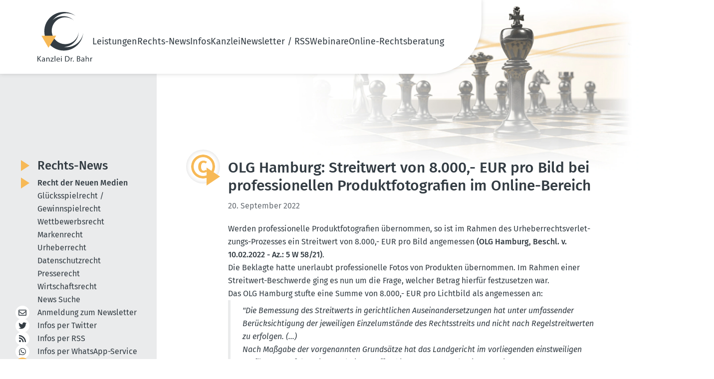

--- FILE ---
content_type: text/html; charset=utf-8
request_url: https://www.dr-bahr.com/news/recht-der-neuen-medien/streitwert-von-8000-eur-pro-bild-bei-professionellen-produktfotografien-im-online-bereich.html
body_size: 7273
content:
<!DOCTYPE html>
<html lang="de">
<head>

<meta charset="utf-8">
<!-- 
	This website is powered by TYPO3 - inspiring people to share!
	TYPO3 is a free open source Content Management Framework initially created by Kasper Skaarhoj and licensed under GNU/GPL.
	TYPO3 is copyright 1998-2026 of Kasper Skaarhoj. Extensions are copyright of their respective owners.
	Information and contribution at https://typo3.org/
-->


<link rel="icon" href="/_assets/07d8bf7c86300ac4b2b4b23d62c996d4/Icons/favicon.ico" type="image/vnd.microsoft.icon">
<title>OLG Hamburg: Streitwert von 8.000,- EUR pro Bild bei professionellen Produktfotografien im Online-Bereich - Kanzlei Dr. Bahr</title>
<meta name="generator" content="TYPO3 CMS">
<meta name="description" content="Unsere aktuellen Nachrichten aus dem Bereich des Rechts der Neuen Medien">
<meta name="viewport" content="width=device-width, initial-scale=1, shrink-to-fit=no">
<meta property="og:title" content="OLG Hamburg: Streitwert von 8.000,- EUR pro Bild bei professionellen Produktfotografien im Online-Bereich">
<meta property="og:type" content="article">
<meta property="og:url" content="https://www.dr-bahr.com/news/recht-der-neuen-medien/streitwert-von-8000-eur-pro-bild-bei-professionellen-produktfotografien-im-online-bereich.html">
<meta name="twitter:card" content="summary">


<link rel="stylesheet" href="/typo3temp/assets/css/7015c8c4ac5ff815b57530b221005fc6.css?1748331351" media="all">
<link rel="stylesheet" href="/_assets/07d8bf7c86300ac4b2b4b23d62c996d4/Css/fontawesome/all.css?1707722646" media="all">
<link rel="stylesheet" href="/_assets/07d8bf7c86300ac4b2b4b23d62c996d4/Css/default-edit.css?1692101956" media="all">
<link rel="stylesheet" href="/_assets/07d8bf7c86300ac4b2b4b23d62c996d4/Css/style.css?1748334559" media="all">
<link rel="stylesheet" href="/_assets/07d8bf7c86300ac4b2b4b23d62c996d4/Css/responsive.css?1702892727" media="screen">
<link rel="stylesheet" href="/_assets/07d8bf7c86300ac4b2b4b23d62c996d4/Css/custom.css?1702891691" media="all">
<link rel="stylesheet" href="/_assets/07d8bf7c86300ac4b2b4b23d62c996d4/Css/print.css?1692955810" media="print">
<link rel="stylesheet" href="/_assets/85f14b2d3ccfdfc419116ec13c196097/Css/ke_search_pi1.css?1702030586" media="all">







<!-- Canonical 12707 --><link rel="canonical" id="2" href="https://www.dr-bahr.com/news/streitwert-von-8000-eur-pro-bild-bei-professionellen-produktfotografien-im-online-bereich.html" /><!-- Copyright (c) 2000-2023 etracker GmbH. All rights reserved. -->
<!-- This material may not be reproduced, displayed, modified or distributed -->
<!-- without the express prior written permission of the copyright holder. -->
<!-- etracker tracklet 5.0 -->
<script type="text/javascript">
// var et_pagename = "";
// var et_areas = "";
// var et_tval = 0;
// var et_tsale = 0;
// var et_tonr = "";
// var et_basket = "";
</script>
<script id="_etLoader" type="text/javascript" charset="UTF-8" data-block-cookies="true" data-secure-code="fnxvkm" src="//code.etracker.com/code/e.js" async></script>
<!-- etracker tracklet 5.0 end -->

<!-- This site is optimized with the Yoast SEO for TYPO3 plugin - https://yoast.com/typo3-extensions-seo/ -->
<script type="application/ld+json">[{"@context":"https:\/\/www.schema.org","@type":"BreadcrumbList","itemListElement":[{"@type":"ListItem","position":1,"item":{"@id":"https:\/\/www.dr-bahr.com\/index.html","name":"Home"}},{"@type":"ListItem","position":2,"item":{"@id":"https:\/\/www.dr-bahr.com\/news.html","name":"Rechts-News"}},{"@type":"ListItem","position":3,"item":{"@id":"https:\/\/www.dr-bahr.com\/news\/recht-der-neuen-medien.html","name":"Recht der Neuen Medien"}}]}]</script>
</head>
<body class="news-detail-page">

	<!-- header-section --><link rel="preload" fetchpriority="high" as="image" href="/_assets/07d8bf7c86300ac4b2b4b23d62c996d4/Css/images/headerbild.webp" type="image/webp"><header class="header-section safari_only"><div class="header_main container"><a href="/index.html" title="Zur Startseite"><img alt="Kanzlei Dr. Bahr" src="/_assets/07d8bf7c86300ac4b2b4b23d62c996d4/Icons/logo.svg" width="110" height="100" /></a><nav class="main-menu"><button type="button" class="cls-menu"><img alt="Schließen" src="/_assets/07d8bf7c86300ac4b2b4b23d62c996d4/Css/images/clos.svg" width="20" height="20" /></button><ul><li class="dropdown-li"><a href="/leistungen.html" title="Unsere Leistungen im Überblick">
                                     Leistungen 
                                    <!-- <i class="fa fa-chevron-down"></i> --></a><div class="dropdown-menu"><ul class="mt-0"><li><a href="/leistungen/recht-der-neuen-medien.html" title="Unsere Leistungen im Recht der Neuen Medien">
                                                    
                                                            Recht der Neuen Medien
                                                        </a></li><li><a href="/leistungen/gluecksspielrecht-gewinnspielrecht.html" title="Unsere Leistungen im Glücksspielrecht / Gewinnspielrecht">
                                                    
                                                            Glücksspielrecht / Gewinnspielrecht
                                                        </a></li><li><a href="/leistungen/wettbewerbsrecht.html" title="Unsere Leistungen im Wettbewerbsrecht">
                                                    
                                                            Wettbewerbsrecht
                                                        </a></li><li><a href="/leistungen/markenrecht.html" title="Unsere Leistungen im Markenrecht">
                                                    
                                                            Markenrecht
                                                        </a></li><li><a href="/leistungen/urheberrecht.html" title="Unsere Leistungen im Urheberrecht">
                                                    
                                                            Urheberrecht
                                                        </a></li><li><a href="/leistungen/datenschutzrecht.html" title="Unsere Leistungen im Datenschutzrecht">
                                                    
                                                            Datenschutzrecht
                                                        </a></li><li><a href="/leistungen/presserecht.html" title="Unsere Leistungen im Presserecht">
                                                    
                                                            Presserecht
                                                        </a></li><li><a href="/leistungen/wirtschaftsrecht.html" title="Unsere Leistungen im Wirtschaftsrecht">
                                                    
                                                            Wirtschaftsrecht
                                                        </a></li></ul></div><span class="dropdown-toggle"></span></li><li class="dropdown-li"><a href="/news.html" title="Aktuelle Rechts-News">
                                     Rechts-News 
                                    <!-- <i class="fa fa-chevron-down"></i> --></a><div class="dropdown-menu"><ul class="mt-0"><li><a href="/news/recht-der-neuen-medien.html" title="Recht der Neuen Medien" class="nav-current">
                                                    
                                                            Recht der Neuen Medien
                                                        </a></li><li><a href="/news/gluecksspielrecht-gewinnspielrecht.html" title="Glücksspielrecht / Gewinnspielrecht">
                                                    
                                                            Glücksspielrecht / Gewinnspielrecht
                                                        </a></li><li><a href="/news/wettbewerbsrecht.html" title="Wettbewerbsrecht">
                                                    
                                                            Wettbewerbsrecht
                                                        </a></li><li><a href="/news/markenrecht.html" title="Markenrecht">
                                                    
                                                            Markenrecht
                                                        </a></li><li><a href="/news/urheberrecht.html" title="Urheberrecht">
                                                    
                                                            Urheberrecht
                                                        </a></li><li><a href="/news/datenschutzrecht.html" title="Datenschutzrecht">
                                                    
                                                            Datenschutzrecht
                                                        </a></li><li><a href="/news/presserecht.html" title="Presserecht">
                                                    
                                                            Presserecht
                                                        </a></li><li><a href="/news/wirtschaftsrecht.html" title="Wirtschaftsrecht">
                                                    
                                                            Wirtschaftsrecht
                                                        </a></li><li><a href="/news/news-suche.html" title="News Suche">
                                                    
                                                            News Suche
                                                        </a></li></ul></div><span class="dropdown-toggle"></span></li><li class="dropdown-li"><a href="/infos.html" title="Unsere Informationen für Sie">
                                     Infos 
                                    <!-- <i class="fa fa-chevron-down"></i> --></a><div class="dropdown-menu"><ul class="mt-0"><li><a href="/das-geschaeftsgeheimnisgesetz.html" title="Rechts-FAQ">
                                                    
                                                            Rechts-FAQ
                                                        </a></li><li><a href="/infos/internet-projekte/ixplorer-5003.html" title="Internet-Projekte">
                                                    
                                                            Internet-Projekte
                                                        </a></li></ul></div><span class="dropdown-toggle"></span></li><li class="dropdown-li"><a href="/kanzlei.html" title="Die Kanzlei Dr. Bahr stellt sich vor">
                                     Kanzlei 
                                    <!-- <i class="fa fa-chevron-down"></i> --></a><div class="dropdown-menu"><ul class="mt-0"><li><a href="/kanzlei/rechtsanwalt-dr-bahr.html" title="Rechtsanwalt Dr. Bahr">
                                                    
                                                            RA Dr. Bahr
                                                        </a></li><li><a href="/kanzlei/rechtsanwaeltin-kathrin-silge.html" title="Rechtsanwältin Silge">
                                                    
                                                            RAin Silge
                                                        </a></li><li><a href="/kanzlei/sekretariat.html" title="Unser Sekretariat">
                                                    
                                                            Sekretariat
                                                        </a></li><li><a href="/kanzlei/philosophie.html" title="Die Philosophie unserer Kanzlei:">
                                                    
                                                            Philosophie
                                                        </a></li><li><a href="/kanzlei/mitgliedschaften.html" title="Mitgliedschaften">
                                                    
                                                            Mitgliedschaften
                                                        </a></li><li><a href="/kanzlei/projekte/das-canossa-virus.html" title="Projekte">
                                                    
                                                            Projekte
                                                        </a></li></ul></div><span class="dropdown-toggle"></span></li><li class="dropdown-li"><a href="/newsletter.html" title="Newsletter / RSS">
                                     Newsletter / RSS 
                                    <!-- <i class="fa fa-chevron-down"></i> --></a><div class="dropdown-menu"><ul class="mt-0"><li><a href="/newsletter.html" title="Newsletter abonnieren / abbestellen">
                                                    
                                                            Newsletter
                                                        </a></li><li><a href="/newsletter-archiv.html" title="Newsletter-Archiv">
                                                    
                                                            Newsletter-Archiv
                                                        </a></li><li><a href="/iphone-app.html" title="Unsere iPhone-App">
                                                    
                                                            iPhone-App
                                                        </a></li><li><a href="/android-app.html" title="Unsere Android-App">
                                                    
                                                            Android-App
                                                        </a></li><li><a href="/whatsappservice.html" title="WhatsApp Service &amp; Co. abonnieren">
                                                    
                                                            WhatsApp Service
                                                        </a></li><li><a href="/rss.html" title="RSS-Feed abonnieren">
                                                    
                                                            RSS-Feed
                                                        </a></li><li><a href="/twitter-x-mastodon-bluesky.html" title="X (Twitter) / Mastodon / Bluesky abonnieren">
                                                    
                                                            Twitter / Mastodon / Bluesky
                                                        </a></li></ul></div><span class="dropdown-toggle"></span></li><li class="dropdown-li"><a href="/webinare/webinar-sinn-und-zweck.html" title="Webinare">
                                     Webinare 
                                    <!-- <i class="fa fa-chevron-down"></i> --></a><div class="dropdown-menu"><ul class="mt-0"><li><a href="/webinare/webinar-sinn-und-zweck.html" title="Warum ein Webinar oder eine Video-Schulung?">
                                                    
                                                            Sinn und Zweck
                                                        </a></li><li><a href="/webinare/anmeldung.html" title="Anmeldung">
                                                    
                                                            Anmeldung
                                                        </a></li><li><a href="/webinare/archiv.html" title="Vergangene Webinare zum Anschauen">
                                                    
                                                            Archiv: Vergangene Webinare
                                                        </a></li></ul></div><span class="dropdown-toggle"></span></li><li><a href="/online-rechtsberatung.html" title="Online-Rechtsberatung"> Online-Rechtsberatung </a></li></ul></nav><!-- heder-bar --><div class="mobile-bar"><span class="bar"><img alt="Navigation" src="/_assets/07d8bf7c86300ac4b2b4b23d62c996d4/Css/images/bar.svg" width="24" height="24" /></span></div><!-- heder-bar-end --></div></header><!--End header-section --><main class="subpage"><div class="container content-wrapper"><div class="content-main" data-layout="default"><div id="c20" class="frame frame-default frame-type-news_pi1 frame-layout-0"><div class="news news-single"><div class="article" itemscope="itemscope" itemtype="http://schema.org/Article"><div class="news-details"><div class="news-details-grid"><div class="news-details-contents"><div class="news-details-header max-w-full"><img class="news-detail-icon" alt="Kategorie: Onlinerecht" src="/fileadmin/category-icons/Urheberrecht-gelb.svg" width="235" height="235" /><div class="header"><h1 itemprop="headline">OLG Hamburg: Streitwert von 8.000,- EUR pro Bild bei professionellen Produktfotografien im Online-Bereich</h1></div><!-- date --><span class="news-list-date"><time
                    itemprop="datePublished"
                    datetime="2022-09-20"
                  >
                    20. September 2022
                  </time></span><!-- main text --><div
                    class="news-text-wrap text_content"
                    itemprop="articleBody"
                  ><p>Werden&nbsp;professionelle Produktfotografien übernommen, so ist im Rahmen des Urheberrechtsverletzungs-Prozesses ein Streitwert von 8.000,- EUR pro Bild angemessen <a href="https://www.landesrecht-hamburg.de/bsha/document/KORE521392022" target="_blank" rel="noreferrer">(OLG Hamburg, Beschl. v. 10.02.2022 - Az.: 5 W 58/21)</a>.</p><p>Die Beklagte hatte unerlaubt professionelle Fotos von Produkten übernommen. Im Rahmen einer Streitwert-Beschwerde ging es nun um die Frage, welcher Betrag hierfür festzusetzen war.</p><p>Das OLG Hamburg stufte eine Summe von 8.000,- EUR pro Lichtbild als angemessen an:</p><blockquote><p><em>"Die Bemessung des Streitwerts in gerichtlichen Auseinandersetzungen hat unter umfassender Berücksichtigung der jeweiligen Einzelumstände des Rechtsstreits und nicht nach Regelstreitwerten zu erfolgen. (...)</em></p><p><em>Nach Maßgabe der vorgenannten Grundsätze hat das Landgericht im vorliegenden einstweiligen Verfügungsverfahren im Ergebnis zutreffend im Ausgangspunkt einen Streitwert von 8.000,- € pro Foto angesetzt.</em></p><p><em>Der Bundesgerichtshof hat bei einer gewerblichen Nutzung eines einfachen Fotos ohne kompositorische Inszenierung, wie es ohne Weiteres im Wege eines Schnappschusses hätte erstellt werden können, im Wege des öffentlich Zugänglichmachens i.S.v. § 19a UrhG einen Unterlassungswert in Höhe von 6.000,- € in der Hauptsache für nicht zu beanstanden angesehen (...). Das Landgericht hat demgegenüber im Streitfall zutreffend berücksichtigt, dass sich die gegenständlichen Produktfotografien von einem bloßen Schnappschuss erkennbar abheben. (...). Zudem ist der Antragsteller ein professioneller Fotograf. Der Wert der verletzten Urheberrechte ist daher vorliegend erhöht. Hinzukommt, dass die Antragsgegnerin die gegenständlichen Bilder zur Illustration ihrer Verkaufsangebote auf ihrer im Internet betriebenen Verkaufsplattform www.c....com genutzt und damit die Qualität der streitgegenständlichen Bilder zu eigenen wirtschaftlichen Zwecken ausgewertet hat. Der Angriffsfaktor ist daher vorliegend als erheblich anzusehen."</em></p></blockquote></div></div><div class="title-devider news-back-link"><a class="button back" href="/news/recht-der-neuen-medien.html">
                      Zurück zu den Artikeln
                    </a></div><!-- related things --><div class="news-related-wrap"><!-- Related news records --><div
                    class="news-related news-related-news box newsBox text_content"
                  ><p class="h3">
                      Diese Artikel könnten Sie auch interessieren:
                    </p><div class="related-post"><span class="date news-related-news-date"
                          >16. Juni 2020</span
                        ><p>OLG Frankfurt a.M.: Streitwert bei Online-Fotoklau eines Berufsfotografen bei 6.000,- EUR</p><a class="button" title="OLG Frankfurt a.M.: Streitwert bei Online-Fotoklau eines Berufsfotografen bei 6.000,- EUR" href="/news/recht-der-neuen-medien/streitwert-bei-online-fotoklau-eines-berufsfotografen-bei-6000-eur.html">
                          Artikel lesen
                        </a></div><div class="related-post"><span class="date news-related-news-date"
                          >04. Januar 2019</span
                        ><p>BGH: 200,- EUR Schadensersatz + 6.000 EUR-Streitwert bei Online-Fotoklau</p><a class="button" title="BGH: 200,- EUR Schadensersatz + 6.000 EUR-Streitwert bei Online-Fotoklau" href="/news/recht-der-neuen-medien/200-eur-schadensersatz-6000-eur-streitwert-bei-online-fotoklau.html">
                          Artikel lesen
                        </a></div><div class="related-post"><span class="date news-related-news-date"
                          >10. Mai 2017</span
                        ><p>OLG Frankfurt a.M.: Land haftet für Urheberrechtsverletzung seiner Lehrer auf Schulhomepage</p><a class="button" title="OLG Frankfurt a.M.: Land haftet für Urheberrechtsverletzung seiner Lehrer auf Schulhomepage" href="/news/recht-der-neuen-medien/land-haftet-fuer-urheberrechtsverletzung-seiner-lehrer-auf-schulhomepage.html">
                          Artikel lesen
                        </a></div><div class="related-post"><span class="date news-related-news-date"
                          >30. Juni 2016</span
                        ><p>OLG Hamburg: Streitwert von 27.000,- EUR für neun Fälle von Online-Foto-Klau angemessen</p><a class="button" title="OLG Hamburg: Streitwert von 27.000,- EUR für neun Fälle von Online-Foto-Klau angemessen" href="/news/recht-der-neuen-medien/streitwert-von-27000-eur-fuer-neun-faelle-von-online-foto-klau-angemessen.html">
                          Artikel lesen
                        </a></div><div class="related-post"><span class="date news-related-news-date"
                          >25. Mai 2016</span
                        ><p>OLG Celle: Streitwert für unerlaubte Foto-Nutzung zwischen 3.000 - 6.000,- EUR</p><a class="button" title="OLG Celle: Streitwert für unerlaubte Foto-Nutzung zwischen 3.000 - 6.000,- EUR" href="/news/recht-der-neuen-medien/streitwert-fuer-unerlaubte-foto-nutzung-zwischen-3000-6000-eur.html">
                          Artikel lesen
                        </a></div></div></div></div><div class="news-widgets"><!-- Suche --><div class="box law search-form tx-kesearch-pi1"><form method="get" id="form_kesearch_pi1" name="form_kesearch_pi1" class="smallSearchbox" action="/news/news-suche.html"><div class="title"><h3 class="hyphenate">Rechts-News durch&shy;suchen</h3><i class="fa fa-search"><a onclick="document.getElementById('form_kesearch_pi1').submit();return false;"></a></i></div><fieldset class="kesearch_searchbox"><div class="kesearchbox"><input type="hidden" id="filter_1_8" name="tx_kesearch_pi1[filter_1_8]" value="syscat6" /><input type="hidden" id="filter_1_7" name="tx_kesearch_pi1[filter_1_7]" value="syscat5" /><input type="hidden" id="filter_1_6" name="tx_kesearch_pi1[filter_1_6]" value="syscat3" /><input type="hidden" id="filter_1_5" name="tx_kesearch_pi1[filter_1_5]" value="syscat1" /><input type="hidden" id="filter_1_4" name="tx_kesearch_pi1[filter_1_4]" value="syscat9" /><input type="hidden" id="filter_1_3" name="tx_kesearch_pi1[filter_1_3]" value="syscat4" /><input type="hidden" id="filter_1_2" name="tx_kesearch_pi1[filter_1_2]" value="syscat2" /><input type="hidden" id="filter_1_1" name="tx_kesearch_pi1[filter_1_1]" value="syscat7" /><input type="search" id="ke_search_sword" name="tx_kesearch_pi1[sword]" value="" placeholder="Suchbegriff eingeben" minlength="4"  /></div></fieldset><fieldset class="submit-fieldset"><input type="submit" class="button hyphenate" value="Artikel finden"></fieldset><span class="loader" style="display: none;"></span></form></div><!-- /Suche --><!--###NEWS LIST###--><div class="news"><!--TYPO3SEARCH_end--><div class="currNews-wrapper flex" data-nosnippet><!--
	=====================
		Partials/List/ItemDefault.html
--><div class="box law"><div class="title"><p class="h3"><a title="LG Köln: Fotograf und Ideengeber können Miturheber an einem Foto sein" href="/news/recht-der-neuen-medien/fotograf-und-gestalter-koennen-miturheber-an-einem-foto-sein.html">
                    LG Köln: Fotograf und Ideengeber können Miturheber an einem Foto sein
                </a></p><div class="icon"><img alt="Urheberrecht" src="/fileadmin/category-icons/Urheberrecht-gelb.svg" width="42" height="42" /></div></div><div class="body"><span class="date">
                02. Januar 2026
            </span><div class="teaser">
                
                    
                            Fotograf und Ideengeber einer Werbeagentur sind Miturheber eines Fotos, wenn beide kreative Beiträge leisten.
                        
                
            </div><a class="bottom-btn button" title="LG Köln: Fotograf und Ideengeber können Miturheber an einem Foto sein" href="/news/recht-der-neuen-medien/fotograf-und-gestalter-koennen-miturheber-an-einem-foto-sein.html">
                ganzen Text lesen
            </a></div></div><!--
	=====================
		Partials/List/ItemDefault.html
--><div class="box law"><div class="title"><p class="h3"><a title="Die Kanzlei Dr. Bahr wünscht allen Lesern fröhliche und besinnliche Weihnachten 2025" href="/news/recht-der-neuen-medien/froehliche-und-besinnliche-weihnachten-2025.html">
                    Die Kanzlei Dr. Bahr wünscht allen Lesern fröhliche und besinnliche Weihnachten 2025
                </a></p><div class="icon"><img alt="Urheberrecht" src="/fileadmin/category-icons/Urheberrecht-gelb.svg" width="42" height="42" /></div></div><div class="body"><span class="date">
                24. Dezember 2025
            </span><div class="teaser">
                
                    
                            Die Kanzlei Dr. Bahr wünscht allen Lesern fröhliche und besinnliche Weihnachten 2025!
Bleiben Sie gesund und genießen Sie ein paar besinnliche,&hellip;
                        
                
            </div><a class="bottom-btn button" title="Die Kanzlei Dr. Bahr wünscht allen Lesern fröhliche und besinnliche Weihnachten 2025" href="/news/recht-der-neuen-medien/froehliche-und-besinnliche-weihnachten-2025.html">
                ganzen Text lesen
            </a></div></div><!--
	=====================
		Partials/List/ItemDefault.html
--><div class="box law"><div class="title"><p class="h3"><a title="LG Frankenthal: Notwendige Quellenangabe bei YouTube-Reaction-Videos" href="/news/recht-der-neuen-medien/notwendige-quellenangabe-bei-youtube-reaction-videos.html">
                    LG Frankenthal: Notwendige Quellenangabe bei YouTube-Reaction-Videos
                </a></p><div class="icon"><img alt="Urheberrecht" src="/fileadmin/category-icons/Urheberrecht-gelb.svg" width="42" height="42" /></div></div><div class="body"><span class="date">
                23. Dezember 2025
            </span><div class="teaser">
                
                    
                            Wer fremde YouTube-Videos ohne sofort erkennbare Quellenangabe als Reaction nutzt, verletzt das Urheberrecht.
                        
                
            </div><a class="bottom-btn button" title="LG Frankenthal: Notwendige Quellenangabe bei YouTube-Reaction-Videos" href="/news/recht-der-neuen-medien/notwendige-quellenangabe-bei-youtube-reaction-videos.html">
                ganzen Text lesen
            </a></div></div><!--
	=====================
		Partials/List/ItemDefault.html
--><div class="box law"><div class="title"><p class="h3"><a title="LG Hamburg: Repost auf Instagram kann Urheberrechte verletzen" href="/news/recht-der-neuen-medien/repost-auf-instagram-kann-urheberrechte-verletzen.html">
                    LG Hamburg: Repost auf Instagram kann Urheberrechte verletzen
                </a></p><div class="icon"><img alt="Urheberrecht" src="/fileadmin/category-icons/Urheberrecht-gelb.svg" width="42" height="42" /></div></div><div class="body"><span class="date">
                15. Dezember 2025
            </span><div class="teaser">
                
                    
                            Ein Repost auf Instagram ohne Zustimmung des Rechteinhabers verletzt das Urheberrecht, da er als eigener, neuer Upload gilt.
                        
                
            </div><a class="bottom-btn button" title="LG Hamburg: Repost auf Instagram kann Urheberrechte verletzen" href="/news/recht-der-neuen-medien/repost-auf-instagram-kann-urheberrechte-verletzen.html">
                ganzen Text lesen
            </a></div></div></div><!--TYPO3SEARCH_begin--></div></div></div></div></div></div></div><div id="c2482" class="frame frame-default frame-type-list frame-layout-0"><div class="tx-kesearch-pi1">
  
   
      
      
         
	<form method="get" id="form_kesearch_pi1" name="form_kesearch_pi1" class="smallSearchbox"  action="/news/news-suche.html">

		<div class="title-box">
			<i class="fa fa-search">
				<a onclick="document.getElementById('form_kesearch_pi1').submit();return false;"></a>
			</i>
			<h3>Rechts-News durchsuchen</h3>
		</div>

		<fieldset class="kesearch_searchbox">
			
			
			
			<div class="kesearchbox">
				<input type="search" id="ke_search_sword" name="tx_kesearch_pi1[sword]" value="" placeholder="Suchbegriff eingeben"  minlength="4" />
			</div>
		</fieldset>

		
			<div id="kesearch_filters" style="display: none;">


	

<div class="list" id="list_filter_1">
    <span class="head">Kategorien</span>
    <ul id="options_filter_1" class="checkboxList">
        
            <li class="optionCheckBox optionCheckBox1 optionCheckBox_">
                <input type="checkbox" name="tx_kesearch_pi1[filter_1_16]" id="filter_1_16" value="syscat6"  checked="checked"  />
                <label for="filter_1_16">Datenschutzrecht</label>
            </li>
        
            <li class="optionCheckBox optionCheckBox1 optionCheckBox_">
                <input type="checkbox" name="tx_kesearch_pi1[filter_1_12]" id="filter_1_12" value="syscat5"  checked="checked"  />
                <label for="filter_1_12">Glücksspielrecht / Gewinnspielrecht</label>
            </li>
        
            <li class="optionCheckBox optionCheckBox1 optionCheckBox_">
                <input type="checkbox" name="tx_kesearch_pi1[filter_1_14]" id="filter_1_14" value="syscat3"  checked="checked"  />
                <label for="filter_1_14">Markenrecht</label>
            </li>
        
            <li class="optionCheckBox optionCheckBox1 optionCheckBox_">
                <input type="checkbox" name="tx_kesearch_pi1[filter_1_11]" id="filter_1_11" value="syscat1"  checked="checked"  />
                <label for="filter_1_11">Onlinerecht</label>
            </li>
        
            <li class="optionCheckBox optionCheckBox1 optionCheckBox_">
                <input type="checkbox" name="tx_kesearch_pi1[filter_1_17]" id="filter_1_17" value="syscat9"  checked="checked"  />
                <label for="filter_1_17">Presserecht</label>
            </li>
        
            <li class="optionCheckBox optionCheckBox1 optionCheckBox_">
                <input type="checkbox" name="tx_kesearch_pi1[filter_1_15]" id="filter_1_15" value="syscat4"  checked="checked"  />
                <label for="filter_1_15">Urheberrecht</label>
            </li>
        
            <li class="optionCheckBox optionCheckBox1 optionCheckBox_">
                <input type="checkbox" name="tx_kesearch_pi1[filter_1_13]" id="filter_1_13" value="syscat2"  checked="checked"  />
                <label for="filter_1_13">Wettbewerbsrecht</label>
            </li>
        
            <li class="optionCheckBox optionCheckBox1 optionCheckBox_">
                <input type="checkbox" name="tx_kesearch_pi1[filter_1_18]" id="filter_1_18" value="syscat7"  checked="checked"  />
                <label for="filter_1_18">Wirtschaftsrecht</label>
            </li>
        
    </ul>
</div>

	

<div class="list dateRange" id="dateRange_filter_2">
	<div class="title">
		<span class="head">Datumsbereich</span>
	</div>

	<div class="date-row">
		<label for="filter_2_start">Beginn</label>
		<input type="date" id="filter_2_start" name="tx_kesearch_pi1[filter_2_start]" value="" />
	</div>

	<div class="date-row">
		<label for="filter_2_end">Ende</label>
		<input type="date" id="filter_2_end" name="tx_kesearch_pi1[filter_2_end]" value="" />
	</div>
</div>


</div>
		

		<fieldset class="submit-fieldset"><input type="submit" class="button" value="Artikel finden" /></fieldset>
		<span class="loader" style="display: none;"></span>
	</form>

      
   

</div>
</div></div><aside class="sidebar"><nav class="sidebar-news text_content"><span class="h2"><a href="/news.html">
                        Rechts-News
                    </a></span><ul class="sidebarMenu"><li
                            class="li-current"
                        ><a href="/news/recht-der-neuen-medien.html" title="Recht der Neuen Medien" class="nav-current"> Recht der Neuen Medien </a></li><li
                            class=""
                        ><a href="/news/gluecksspielrecht-gewinnspielrecht.html" title="Glücksspielrecht / Gewinnspielrecht"> Glücksspielrecht / Gewinnspielrecht </a></li><li
                            class=""
                        ><a href="/news/wettbewerbsrecht.html" title="Wettbewerbsrecht"> Wettbewerbsrecht </a></li><li
                            class=""
                        ><a href="/news/markenrecht.html" title="Markenrecht"> Markenrecht </a></li><li
                            class=""
                        ><a href="/news/urheberrecht.html" title="Urheberrecht"> Urheberrecht </a></li><li
                            class=""
                        ><a href="/news/datenschutzrecht.html" title="Datenschutzrecht"> Datenschutzrecht </a></li><li
                            class=""
                        ><a href="/news/presserecht.html" title="Presserecht"> Presserecht </a></li><li
                            class=""
                        ><a href="/news/wirtschaftsrecht.html" title="Wirtschaftsrecht"> Wirtschaftsrecht </a></li><li
                            class=""
                        ><a href="/news/news-suche.html" title="News Suche"> News Suche </a></li></ul></nav><nav class="sidebar-social"><ul><li><a href="/newsletter.html"><i class="fal fa-envelope"></i>
            Anmeldung zum
            Newsletter
          </a></li><li><a href="/twitter-x-mastodon-bluesky.html"><i class="fab fa-twitter"></i>
            Infos per Twitter
          </a></li><li><a href="/rss.html"><i class="fas fa-rss"></i>
            Infos per RSS
          </a></li><li><a href="/whatsappservice.html"><i class="fab fa-whatsapp"></i>
            Infos per
            WhatsApp-Service
          </a></li><li class="news-search-link"><a href="/news/news-suche.html"><i class="fa fa-search"></i>
            Rechts-News durchsuchen
          </a></li></ul></nav></aside></div></main><footer class="footer-section"><div class="footer__inner container"><div class="footer__left text_content"><p class="h2">Weitere Angebote der Kanzlei Dr. Bahr</p><nav class="footer-menu flex"><a href="http://www.law-vodcast.de/" target="_blank" rel="noreferrer" title="Law Vodcast"> Law Vodcast </a><a href="http://www.law-podcasting.de/" target="_blank" rel="noreferrer" title="Law Podcasting"> Law Podcasting </a><a href="http://www.adresshandel-und-recht.de/" target="_blank" rel="noreferrer" title="Adresshandel &amp; Recht"> Adresshandel &amp; Recht </a><a href="http://www.affiliateundrecht.de" target="_blank" rel="noreferrer" title="Affiliate &amp; Recht"> Affiliate &amp; Recht </a><a href="http://www.datenschutz.eu/" target="_blank" rel="noreferrer" title="Datenschutz &amp; Recht"> Datenschutz &amp; Recht </a><a href="http://www.gluecksspiel-und-recht.de/" target="_blank" rel="noreferrer" title="Glücksspiel &amp; Recht"> Glücksspiel &amp; Recht </a><a href="http://www.mehrwertdiensteundrecht.de/" target="_blank" rel="noreferrer" title="Mehrwertdienste &amp; Recht"> Mehrwertdienste &amp; Recht </a><a href="http://www.online-und-recht.de/" target="_blank" rel="noreferrer" title="Online &amp; Recht"> Online &amp; Recht </a><a href="http://www.real-time-advertising-und-recht.de/" target="_blank" rel="noreferrer" title="Real Time Advertising &amp; Recht"> Real Time Advertising &amp; Recht </a><a href="http://www.suchmaschinen-und-recht.de/" target="_blank" rel="noreferrer" title="Suchmaschinen &amp; Recht"> Suchmaschinen &amp; Recht </a><a href="http://www.webhosting-und-recht.de/" target="_blank" rel="noreferrer" title="Webhosting &amp; Recht"> Webhosting &amp; Recht </a></nav></div><div class="footer__right"><ul class="footer__u"><li><a href="/kontakt.html" title="Kontakt"> Kontakt </a></li><li><a href="/formulare.html" title="Formulare"> Formulare </a></li><li><a href="/impressum.html" title="Impressum"> Impressum </a></li><li><a href="/datenschutz.html" title="Datenschutz"> Datenschutz </a></li></ul></div></div></footer>

<script src="/_assets/542a38dbcbc3e9671534c5c3a6f2632b/JavaScript/FormCrShield.js?1697213869"></script>
<script src="/_assets/07d8bf7c86300ac4b2b4b23d62c996d4/JavaScript/hyphenator.js?1691396195"></script>
<script src="/_assets/07d8bf7c86300ac4b2b4b23d62c996d4/JavaScript/main.js?1702888801"></script>



</body>
</html>

--- FILE ---
content_type: image/svg+xml
request_url: https://www.dr-bahr.com/fileadmin/category-icons/Urheberrecht-gelb.svg
body_size: 333
content:
<?xml version="1.0" encoding="UTF-8"?>
<svg id="b" data-name="Ebene 2" xmlns="http://www.w3.org/2000/svg" viewBox="0 0 235.18 235.19">
  <g id="c" data-name="Ebene 1">
    <g>
      <path d="m200.74,34.45C178.53,12.24,149,0,117.59,0S56.65,12.24,34.44,34.45,0,86.19,0,117.59s12.23,60.94,34.44,83.15c22.21,22.21,51.74,34.45,83.15,34.45s60.94-12.24,83.15-34.45c22.21-22.21,34.44-51.74,34.44-83.15s-12.23-60.93-34.44-83.14Zm-83.15,175.74c-51.14,0-92.59-41.46-92.59-92.6S66.45,25,117.59,25s92.59,41.46,92.59,92.59-41.46,92.6-92.59,92.6Z" style="fill: #f7b956;"/>
      <path d="m157.36,164.17c-7.55,7.54-19.84,14.59-35.58,14.59-31.15,0-51.98-20.99-51.98-59.85,0-38.03,22.14-59.35,51.65-59.35,14.76,0,25.09,4.43,34.59,12.46l-12.78,15.25c-6.4-4.92-12.79-7.87-20.5-7.87-14.59,0-24.76,11.64-24.76,39.51,0,27.38,10.01,39.02,25.09,39.02,9.02,0,15.58-4.09,22.3-9.18l11.97,15.42Z" style="fill: #f7b956;"/>
    </g>
  </g>
</svg>

--- FILE ---
content_type: image/svg+xml
request_url: https://www.dr-bahr.com/_assets/07d8bf7c86300ac4b2b4b23d62c996d4/Icons/logo.svg
body_size: 4849
content:
<svg xmlns="http://www.w3.org/2000/svg" preserveAspectRatio="xMidYMid" width="975.59" height="890.16" viewBox="0 0 975.59 890.16"><defs><style>.cls-1 { fill: #333c43; } .cls-1, .cls-2 { fill-rule: evenodd; } .cls-2 { fill: #f7b956; }</style></defs><path d="M971.27 829.03c-8.958 0-15.317 6.79-17.05 16.183-.29 1.88-.434 3.902-.434 5.925v37.428H941.07v-48.12c0-8.238-.145-15.32-.58-21.822h11.128l.578 13.728h.434c3.18-9.393 10.982-15.317 19.508-15.317 1.3 0 2.312.144 3.468.29v11.993c-1.3-.145-2.6-.29-4.335-.29zm-67.148 19.218c0-11.27-4.19-20.664-16.185-20.664-8.237 0-14.595 5.78-17.052 12.716-.723 1.734-.867 3.613-.867 6.07v42.196H857.3v-102.6h12.718v43.64h.29c2.022-3.612 5.2-6.936 9.103-8.96 3.76-2.31 8.24-3.61 13.008-3.61 9.392 0 24.42 5.78 24.42 29.912v41.618h-12.715v-40.318zm-82.33 31.503h-.433c-3.76 5.493-11.418 10.406-21.39 10.406-14.16 0-21.386-9.97-21.386-20.086 0-16.91 15.03-26.157 42.052-26.013v-1.445c0-5.78-1.59-16.33-15.896-16.184-6.646 0-13.438 1.878-18.35 5.202l-2.89-8.526c5.78-3.613 14.305-6.07 23.12-6.07 21.53 0 26.734 14.596 26.734 28.613v26.156c0 6.07.29 11.994 1.01 16.763H822.95l-1.157-8.815zm-.866-26.877c-13.873-.29-29.624 2.168-29.624 15.752 0 8.38 5.49 12.138 11.85 12.138 9.248 0 15.173-5.78 17.196-11.705.433-1.3.578-2.745.578-4.046v-12.138zm-56.89 7.948c0 8.383-3.324 14.74-8.382 19.51-6.647 6.214-17.63 9.104-33.526 9.104-8.67 0-15.317-.578-19.508-1.156v-95.664c5.49-1.3 14.306-2.168 22.977-2.168 12.572 0 20.664 2.168 26.59 7.08 5.057 3.758 8.236 9.54 8.236 17.198 0 9.537-6.36 17.774-16.474 21.387v.434c9.246 2.168 20.084 9.827 20.084 24.277zm-16.474-44.796c0-11.27-8.526-15.896-21.243-15.896-5.78 0-9.106.434-11.13.867v31.503h11.417c13.15 0 20.954-7.08 20.954-16.474zm-21.965 25.867h-10.405v37.14c2.6.433 6.07.577 10.55.577 13.005 0 25-4.77 25-18.93 0-13.15-11.417-18.786-25.145-18.786zm-85.653 48.266h-.144c-4.914 0-8.382-3.9-8.382-9.104 0-5.2 3.613-9.103 8.67-9.103 5.058 0 8.526 3.756 8.526 9.103 0 5.204-3.468 9.105-8.67 9.105zm-35.526-44.942c-.29 1.88-.433 3.902-.433 5.925v37.427h-12.717v-48.12c0-8.238-.144-15.32-.578-21.822h11.127l.578 13.728h.434c3.177-9.393 10.98-15.317 19.506-15.317 1.3 0 2.312.144 3.468.29v11.993c-1.3-.146-2.6-.29-4.335-.29-8.96 0-15.32 6.792-17.053 16.184zm-89.682 44.22c-9.104 0-16.474-.29-22.977-1.156v-95.81c7.8-1.155 16.905-2.022 26.876-2.022 18.064 0 30.925 4.19 39.45 12.14 8.816 7.947 13.873 19.218 13.873 34.97 0 15.895-5.058 28.9-14.018 37.86-9.248 9.104-24.277 14.018-43.207 14.018zm4.48-89.017c-6.504 0-11.417.578-14.74 1.3v77.023c3.18.577 7.803.577 12.716.577 26.878.145 41.474-15.03 41.474-41.33.144-22.975-12.86-37.57-39.45-37.57zm-93.167 6.36h-.146c-4.625 0-7.66-3.614-7.66-7.805 0-4.478 3.18-7.947 7.95-7.947 4.623 0 7.802 3.47 7.802 7.948 0 4.192-3.035 7.805-7.948 7.805zm-74.96 49.13c.29 17.053 11.128 24.134 23.845 24.134 9.104 0 14.74-1.59 19.364-3.612l2.31 9.104c-4.48 2.024-12.282 4.48-23.41 4.48-21.386 0-34.392-14.306-34.392-35.26 0-21.097 12.57-37.715 32.947-37.715 22.832 0 28.757 20.086 28.757 32.947 0 2.6-.145 4.48-.434 5.925H351.09zm19.654-29.767c-13.005 0-18.497 11.848-19.508 20.663h36.994c.145-8.092-3.323-20.664-17.485-20.664zm-64.573-40.174h12.718v102.6H306.17v-102.6zm-73.372 95.23l31.646-41.185c3.18-3.9 5.925-7.223 9.248-10.98v-.29H235.69v-10.115h53.322v7.948l-31.358 40.75c-2.89 3.758-5.78 7.37-8.96 10.84v.288h40.896v10.117H232.8v-7.37zm-29-32.948c0-11.27-4.192-20.81-16.186-20.81-8.236 0-14.74 5.926-17.05 13.007-.58 1.59-.868 3.9-.868 5.925v42.196H156.98v-51.01c0-7.37-.146-13.152-.58-18.932h11.272l.723 11.416h.29c3.467-6.503 11.56-13.005 23.12-13.005 9.682 0 24.71 5.78 24.71 29.768v41.763H203.8v-40.318zm-82.33 31.503h-.433c-3.757 5.493-11.416 10.406-21.387 10.406-14.162 0-21.387-9.97-21.387-20.086 0-16.91 15.03-26.157 42.05-26.013v-1.445c0-5.78-1.587-16.33-15.893-16.184-6.65 0-13.44 1.878-18.354 5.202l-2.89-8.526c5.78-3.613 14.306-6.07 23.12-6.07 21.533 0 26.735 14.596 26.735 28.613v26.156c0 6.07.29 11.994 1.013 16.763h-11.415l-1.156-8.815zm-.867-26.877c-13.87-.29-29.622 2.168-29.622 15.752 0 8.38 5.49 12.138 11.85 12.138 9.248 0 15.172-5.78 17.195-11.705.434-1.3.578-2.745.578-4.046v-12.138zm-66.71 35.693l-31.937-47.832-9.393 10.693v37.14H-.012v-97.4H12.56v46.966h.434c2.6-3.758 5.202-7.226 7.658-10.405l29.77-36.56h15.606l-35.26 41.33 38.005 56.068H53.89zm378.662 0h-12.717v-69.942h12.717v69.942zM517 23c-166.514 0-301.5 135.882-301.5 303.5S350.486 630 517 630c148.405 0 271.763-107.935 296.84-250.074C796.767 555.092 648.902 692 469 692c-191.367 0-346.5-154.91-346.5-346S277.633 0 469 0c77.98 0 149.94 25.728 207.84 69.14C630.5 39.913 575.718 23 517 23z" class="cls-1"/><path d="M494.5 96c-132.548 0-240 107.452-240 240s107.452 240 240 240c124.648 0 227.09-95.028 238.86-216.587C728.913 507.95 607.116 627 457.5 627c-152.43 0-276-123.57-276-276s123.57-276 276-276c74.74 0 142.527 29.72 192.225 77.97C607.875 117.445 553.695 96 494.5 96z" class="cls-1"/><path d="M71.968 425.647l262.002-.3-137.702 216.69-124.3-216.39z" class="cls-2"/></svg>